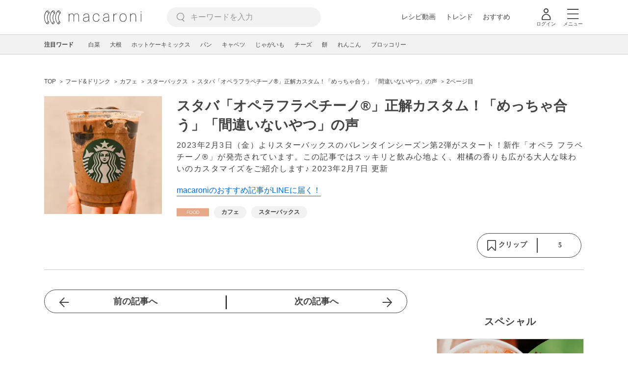

--- FILE ---
content_type: text/html; charset=utf-8
request_url: https://www.google.com/recaptcha/api2/aframe
body_size: 267
content:
<!DOCTYPE HTML><html><head><meta http-equiv="content-type" content="text/html; charset=UTF-8"></head><body><script nonce="wgB5DpltVovfZypW9nq1AA">/** Anti-fraud and anti-abuse applications only. See google.com/recaptcha */ try{var clients={'sodar':'https://pagead2.googlesyndication.com/pagead/sodar?'};window.addEventListener("message",function(a){try{if(a.source===window.parent){var b=JSON.parse(a.data);var c=clients[b['id']];if(c){var d=document.createElement('img');d.src=c+b['params']+'&rc='+(localStorage.getItem("rc::a")?sessionStorage.getItem("rc::b"):"");window.document.body.appendChild(d);sessionStorage.setItem("rc::e",parseInt(sessionStorage.getItem("rc::e")||0)+1);localStorage.setItem("rc::h",'1769287384628');}}}catch(b){}});window.parent.postMessage("_grecaptcha_ready", "*");}catch(b){}</script></body></html>

--- FILE ---
content_type: application/javascript; charset=utf-8
request_url: https://fundingchoicesmessages.google.com/f/AGSKWxXhy2PlXBQ_jBvccHAn5-qhCftVLSJI0e6oCtDuOuUj2KkIzkAiS_To77RhG4GrxAMJY0Sk9Xl6Rf0y7qMNxfpkU2pi7IzUjJ7kZ13qe4ukUnpJKlOqoxwPJXD6qgJ3mSUcbVpvuv39iOOcjgMeMNYeTvlgTgFfMq3rfHA_M6sEVvTmSseiSpMRlfve/__dfp_targeting._adshow./adclixad./adbroker./xbanner.js
body_size: -1287
content:
window['b0b9777f-11ab-40a8-bfe2-1c3193bcebdb'] = true;

--- FILE ---
content_type: image/svg+xml
request_url: https://cdn.macaro-ni.jp/assets/img/v4/topics.svg
body_size: 2352
content:
<?xml version="1.0" encoding="UTF-8"?>
<svg width="24px" height="24px" viewBox="0 0 24 24" version="1.1" xmlns="http://www.w3.org/2000/svg" xmlns:xlink="http://www.w3.org/1999/xlink">
    <!-- Generator: Sketch 63.1 (92452) - https://sketch.com -->
    <title>icon/topics</title>
    <desc>Created with Sketch.</desc>
    <g id="icon/topics" stroke="none" stroke-width="1" fill="none" fill-rule="evenodd">
        <g id="topics" transform="translate(1.000000, 2.000000)" fill="#444444" fill-rule="nonzero">
            <path d="M11.5198708,14.9362683 C11.4751149,15.1827077 11.2593075,15.3697032 11,15.3697032 C10.7406925,15.3697032 10.5248851,15.1827077 10.4801292,14.9362683 L10.4716129,14.8413161 L10.4716129,4.43847742 C10.4716129,4.14654321 10.7082019,3.91009032 11,3.91009032 C11.259376,3.91009032 11.4751302,4.0969173 11.5198733,4.34346913 L11.5283871,4.43847742 L11.5283871,14.8413161 L11.5198708,14.9362683 Z" id="Fill-1"></path>
            <path d="M14.7535806,0.0780645161 C15.89967,0.0780645161 16.816978,0.293393507 18.5307653,0.875649536 L19.6353738,1.25123858 C20.5211622,1.54099615 20.981441,1.64145161 21.4516129,1.64145161 C21.7109752,1.64145161 21.92674,1.82831229 21.9714857,2.07484165 L21.98,2.16983871 L21.98,16.2024065 C21.98,16.4943407 21.743411,16.7307935 21.4516129,16.7307935 C20.85783,16.7307935 20.332139,16.6213566 19.3597803,16.3055079 L17.8555684,15.7965168 C16.472449,15.3390107 15.6825275,15.1675806 14.7535806,15.1675806 C13.6625128,15.1675806 12.788434,15.525113 12.1438954,16.2307427 C11.9473693,16.4462163 11.6130366,16.4613352 11.3973297,16.2645654 C11.1819251,16.0677423 11.166816,15.733709 11.3635796,15.5181055 C12.1523494,14.6541759 13.2691247,14.1105742 14.7535806,14.1105742 C15.7836201,14.1105742 16.7371084,14.3147149 18.1052734,14.7646585 L19.3925903,15.203641 C20.0103089,15.411583 20.4032141,15.5278663 20.7475056,15.5958851 L20.9228,15.626 L20.9228,2.6612 L20.8068387,2.64662555 C20.3478711,2.57931013 19.8774395,2.44844572 19.0874991,2.18324391 L18.161161,1.86548984 L17.4983581,1.64664295 C16.5590277,1.3497166 15.8498895,1.19193535 15.1449499,1.14761113 L14.851921,1.135724 L14.7535806,1.13483871 C13.6203942,1.13483871 12.773459,1.52674492 12.1627545,2.18165766 C11.9483051,2.41163086 11.778618,2.65871551 11.6492971,2.90603729 C11.5717213,3.05439846 11.5224853,3.17576324 11.5050279,3.23242539 C11.4369494,3.45436295 11.2321804,3.60571613 11,3.60571613 C10.7679212,3.60571613 10.5631203,3.45423771 10.4954283,3.23389014 C10.1731744,2.21440807 9.26986205,1.2286445 7.50450744,1.14113599 L7.14807896,1.135724 L7.09018442,1.13700326 C6.30485487,1.1585907 5.54534236,1.31672478 4.5016419,1.64664295 L2.70310443,2.25271652 C2.10894543,2.44792986 1.70687562,2.55916396 1.33231584,2.62433755 L1.076,2.6612 L1.076,15.626 L1.12551426,15.6191681 C1.54458695,15.5482526 2.00570041,15.4101979 2.85035289,15.1209765 L3.51242577,14.8928221 C5.09119476,14.3532816 6.12323803,14.1105742 7.24641935,14.1105742 C8.73065752,14.1105742 9.84737252,14.6541392 10.6363471,15.5180252 C10.8332767,15.7334582 10.818046,16.0678782 10.6024355,16.2645677 C10.3870795,16.4613388 10.0527544,16.4462202 9.85594162,16.2308186 C9.21147708,15.5250289 8.3373624,15.1673484 7.24641935,15.1673484 L7.09018503,15.1695132 C6.30494216,15.1911009 5.54552749,15.3492183 4.50191341,15.6791134 L2.64065509,16.3053045 C1.66859734,16.6211688 1.14225899,16.7307935 0.548387097,16.7307935 C0.289011052,16.7307935 0.0732569362,16.5439666 0.0285137506,16.2974147 L0.02,16.2024065 L0.02,2.16983871 C0.02,1.87794716 0.256604479,1.64145161 0.548387097,1.64145161 C1.05773994,1.64145161 1.55548226,1.52355597 2.59519913,1.17480084 L3.80160098,0.764074802 C5.3061452,0.265726017 6.17693876,0.0780645161 7.24665161,0.0780645161 C8.73093376,0.0780645161 9.84769796,0.621660004 10.6364046,1.48552043 C10.7033656,1.5588428 10.767109,1.63368702 10.8277072,1.7097901 L11,1.9412 L11.1725218,1.7096918 L11.3635796,1.48553771 C12.1522381,0.621729988 13.2692674,0.0780645161 14.7535806,0.0780645161 Z" id="Fill-3"></path>
            <path d="M14.7535806,16.4859408 C15.7836201,16.4859408 16.7371084,16.6900815 18.1052734,17.1400251 L19.6359321,17.6594407 C20.5221446,17.9491894 20.9815457,18.0493859 21.4516129,18.0493859 C21.7433338,18.0493859 21.98,18.2860521 21.98,18.577773 C21.98,18.8697072 21.743411,19.1061601 21.4516129,19.1061601 C20.7587624,19.1061601 20.1578325,18.9569486 18.8338216,18.5051138 L18.160839,18.2733123 C16.8718994,17.8325176 16.0027619,17.608723 15.1398373,17.5551599 L14.848388,17.5435419 L14.7533484,17.542715 C13.6624877,17.542715 12.7885601,17.9003416 12.1436708,18.606355 C12.0635213,18.6939062 11.956995,18.7513638 11.8416067,18.7708448 L11.7536774,18.7782117 L10.2463226,18.7782117 C10.0978946,18.7782117 9.95626843,18.7157772 9.85594162,18.6061851 C9.26518246,17.9592113 8.48145339,17.6047458 7.51463044,17.5501611 L7.18858454,17.5430391 L7.09018503,17.5448798 C6.22641787,17.5686263 5.39390283,17.7575737 4.17999317,18.1586371 L2.89325237,18.5973525 C1.75585142,18.9775032 1.19174832,19.1061601 0.548387097,19.1061601 C0.256589046,19.1061601 0.02,18.8697072 0.02,18.577773 C0.02,18.2860521 0.256666164,18.0493859 0.548387097,18.0493859 C1.0184543,18.0493859 1.47785542,17.9491894 2.36405647,17.6594447 L3.51094042,17.2688626 C5.09016273,16.7288851 6.12273999,16.4859408 7.24641935,16.4859408 C8.55385507,16.4859408 9.58005506,16.9095399 10.3505849,17.608786 L10.4684,17.7212 L11.5304,17.7212 L11.6494151,17.608786 C12.3606734,16.9633281 13.2897809,16.5527409 14.4568454,16.4933929 L14.7535806,16.4859408 Z" id="Fill-5"></path>
        </g>
    </g>
</svg>